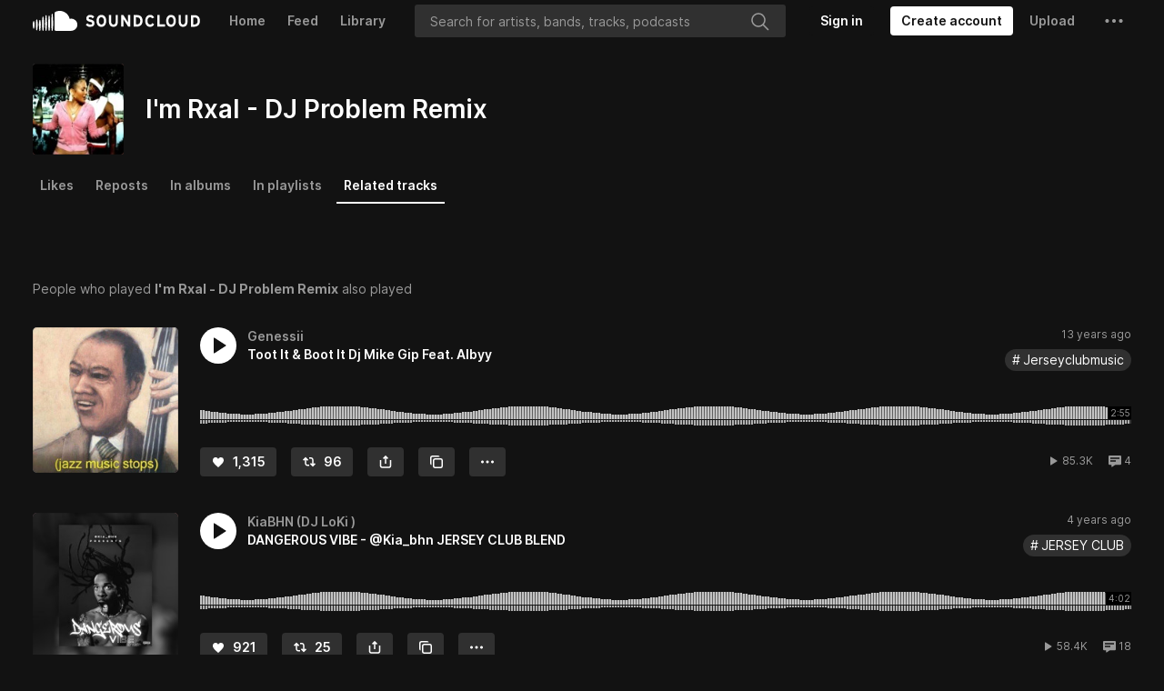

--- FILE ---
content_type: text/html; charset=utf-8
request_url: https://www.google.com/recaptcha/api2/aframe
body_size: 175
content:
<!DOCTYPE HTML><html><head><meta http-equiv="content-type" content="text/html; charset=UTF-8"></head><body><script nonce="RKbjI5BFZ8QSanbJaJSn1A">/** Anti-fraud and anti-abuse applications only. See google.com/recaptcha */ try{var clients={'sodar':'https://pagead2.googlesyndication.com/pagead/sodar?'};window.addEventListener("message",function(a){try{if(a.source===window.parent){var b=JSON.parse(a.data);var c=clients[b['id']];if(c){var d=document.createElement('img');d.src=c+b['params']+'&rc='+(localStorage.getItem("rc::a")?sessionStorage.getItem("rc::b"):"");window.document.body.appendChild(d);sessionStorage.setItem("rc::e",parseInt(sessionStorage.getItem("rc::e")||0)+1);localStorage.setItem("rc::h",'1762094113686');}}}catch(b){}});window.parent.postMessage("_grecaptcha_ready", "*");}catch(b){}</script></body></html>